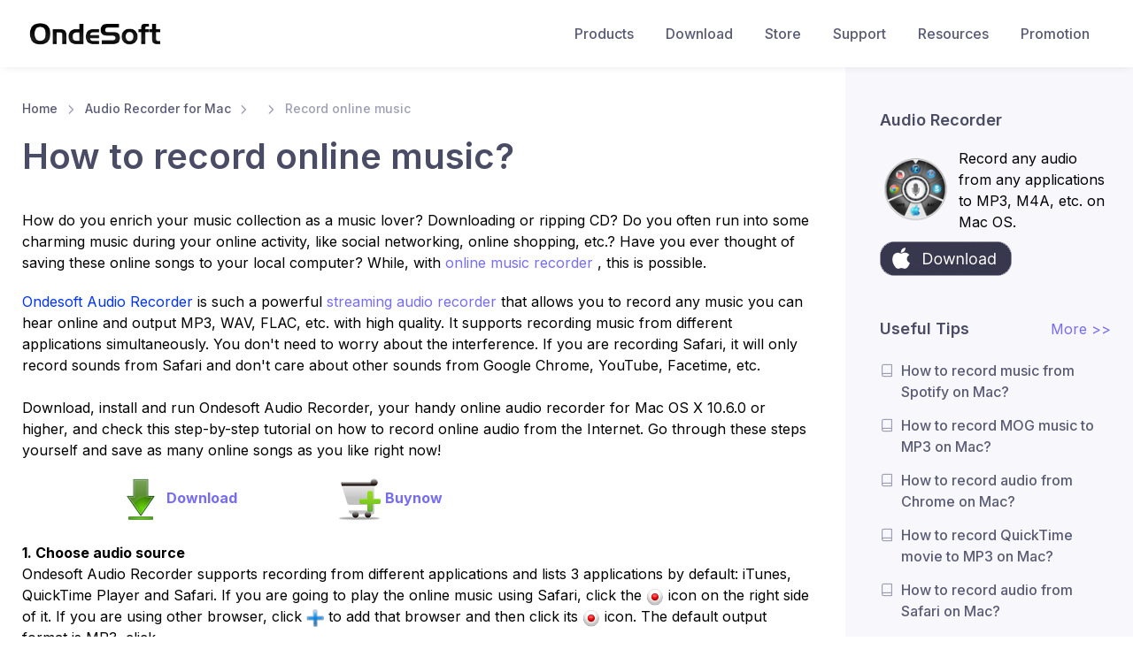

--- FILE ---
content_type: text/html
request_url: https://www.ondesoft.com/audiorecorder/record-online-music.html
body_size: 5813
content:
<!DOCTYPE html>
<html lang="en">
 <head> 
<!-- Google tag (gtag.js) -->
<script async src="https://www.googletagmanager.com/gtag/js?id=G-NP2ZECDC1C" type="78a6363a51143bede6863602-text/javascript"></script>
<script type="78a6363a51143bede6863602-text/javascript">
  window.dataLayer = window.dataLayer || [];
  function gtag(){dataLayer.push(arguments);}
  gtag('js', new Date());

  gtag('config', 'G-NP2ZECDC1C');
</script>
  <meta charset="utf-8"/>
  <title>
   How to record online music with Ondesoft Audio Recorder
  </title>
  <!-- SEO Meta Tags-->
  <meta content="record online music, online music recorder" name="keywords"/>
  <meta content="Ondesoft Audio Recorder is such a powerful streaming audio recorder that allows you to record any music you can hear online and output MP3, WAV, FLAC, etc. with high quality. Check this step-by-step tutorial on how to record online audio from the Internet." name="description"/>
  <!-- Viewport-->
  <meta content="width=device-width, initial-scale=1" name="viewport"/>
  <style>
   .cs-page-loading {
      position: fixed;
      top: 0;
      right: 0;
      bottom: 0;
      left: 0;
      width: 100%;
      height: 100%;
      -webkit-transition: all .4s .2s ease-in-out;
      transition: all .4s .2s ease-in-out;
      background-color: #fff;
      opacity: 0;
      visibility: hidden;
      z-index: 9999;
    }

    .cs-page-loading.active {
      opacity: 1;
      visibility: visible;
    }

    .cs-page-loading-inner {
      position: absolute;
      top: 50%;
      left: 0;
      width: 100%;
      text-align: center;
      -webkit-transform: translateY(-50%);
      transform: translateY(-50%);
      -webkit-transition: opacity .2s ease-in-out;
      transition: opacity .2s ease-in-out;
      opacity: 0;
    }

    .cs-page-loading.active>.cs-page-loading-inner {
      opacity: 1;
    }

    .cs-page-loading-inner>span {
      display: block;
      font-family: 'Inter', sans-serif;
      font-size: 1rem;
      font-weight: normal;
      color: #737491;
    }

    .cs-page-spinner {
      display: inline-block;
      width: 2.75rem;
      height: 2.75rem;
      margin-bottom: .75rem;
      vertical-align: text-bottom;
      border: .15em solid #766df4;
      border-right-color: transparent;
      border-radius: 50%;
      -webkit-animation: spinner .75s linear infinite;
      animation: spinner .75s linear infinite;
    }
    #page-content img{
      text-align: center;
    }

    @-webkit-keyframes spinner {
      100% {
        -webkit-transform: rotate(360deg);
        transform: rotate(360deg);
      }
    }

    @keyframes spinner {
      100% {
        -webkit-transform: rotate(360deg);
        transform: rotate(360deg);
      }
    }
  </style>
  <!-- Page loading scripts-->
  <script type="78a6363a51143bede6863602-text/javascript">
   (function () {
      window.onload = function () {
        var preloader = document.querySelector('.cs-page-loading');
        preloader.classList.remove('active');
        setTimeout(function () {
          preloader.remove();
        }, 2000);
      };
    })();
  </script>
  <!-- Vendor Styles-->
  <link href="/around-res/vendor/simplebar/dist/simplebar.min.css" media="screen" rel="stylesheet"/>
  <link href="/around-res/vendor/tiny-slider/dist/tiny-slider.css" media="screen" rel="stylesheet"/>
  <link href="/around-res/vendor/lightgallery.js/dist/css/lightgallery.min.css" media="screen" rel="stylesheet"/>
  <!-- Main Theme Styles + Bootstrap-->
  <link href="/around-res/css/theme.min.css" media="screen" rel="stylesheet"/>
 </head>
 <!-- Body-->
 <body class="cs-is-sidebar">
  <!-- Page loading spinner-->
  <div class="cs-page-loading active">
   <div class="cs-page-loading-inner">
    <div class="cs-page-spinner">
    </div>
    <span>
     Loading...
    </span>
   </div>
  </div>
  <main class="cs-page-wrapper">
   <!-- Sign In Modal-->
   <!-- Navbar (Solid background + shadow)-->
   <!-- Remove "navbar-sticky" class to make navigation bar scrollable with the page.-->
	  
   <header class="cs-header navbar navbar-expand-lg navbar-light bg-light navbar-box-shadow navbar-sticky navbar-static" data-scroll-header="" style="display:block">
    <div class="container px-0 px-xl-3">
     <button class="navbar-toggler ml-n2 mr-2" data-offcanvas-id="primaryMenu_static" data-toggle="offcanvas" type="button">
      <span class="navbar-toggler-icon">
      </span>
     </button>
     <a class="navbar-brand order-lg-1 mx-auto ml-lg-0 pr-lg-2 mr-lg-4" href="/">
      <img alt="Ondesoft" class="d-none d-lg-block" src="/images/logo.png" width="153"/>
      <img alt="Ondesoft" class="d-lg-none" src="../images/logo.png" width="153"/>
     </a>
     <div class="cs-offcanvas-collapse order-lg-2" id="primaryMenu_static">
      <div class="cs-offcanvas-cap navbar-box-shadow">
       <h5 class="mt-1 mb-0">
        Menu
       </h5>
       <button class="close lead" data-offcanvas-id="primaryMenu_static" data-toggle="offcanvas" type="button">
        <span aria-hidden="true">
         ×
        </span>
       </button>
      </div>
      <div class="cs-offcanvas-body">
       <!-- Menu-->
       <ul class="navbar-nav">
        <li class="nav-item dropdown dropdown-mega">
         <a class="nav-link dropdown-toggle" data-toggle="dropdown" href="/product.html">
          Products
         </a>
         <div class="dropdown-menu">
          <div class="dropdown-column mb-2 mb-lg-0">
                      <h5 class="dropdown-header">For Mac</h5>
                      <a class="dropdown-item" href="/apple-music-converter-for-mac">Apple Music Converter</a>
                    <a class="dropdown-item" href="/spotify-converter-for-mac">Spotify Music Converter</a>
                    <a class="dropdown-item" href="/amazon-music-converter-for-mac">Amazon Music Converter</a>
                    <a class="dropdown-item" href="/tidal-music-converter-for-mac">TIDAL Music Converter</a>
                    <a class="dropdown-item" href="/deezer-music-converter-for-mac/">Deezer Music Converter</a>
					<a class="dropdown-item" href="/youtube-music-converter-for-mac/">YouTube Music Converter</a>
					<a class="dropdown-item" href="/pandora-music-converter-for-mac/">Pandora Music Converter</a>
                    <a class="dropdown-item" href="/audible-converter-for-mac">Audible Converter</a> <a class="dropdown-item" href="/itunes-drm-media-converter">iTunes Movie Converter</a> 
                    
                    <a class="dropdown-item" href="/rulers">Rulers</a> 
                    <a class="dropdown-item" href="/audiorecorder">Audio Recorder</a></div>
                <div class="dropdown-column mb-2 mb-lg-0">
                      <h5 class="dropdown-header">For Windows</h5>
                      <a class="dropdown-item" href="/apple-music-converter-for-windows">Apple Music Converter</a>
                    <a class="dropdown-item" href="/spotify-converter-for-windows">Spotify Music Converter</a>
                    <a class="dropdown-item" href="/amazon-music-converter-for-windows">Amazon Music Converter</a>
                    <a class="dropdown-item" href="/tidal-music-converter-for-windows">TIDAL Music Converter</a>
                    <a class="dropdown-item" href="/deezer-music-converter-for-windows/">Deezer Music Converter</a>
					<a class="dropdown-item" href="/youtube-music-converter-for-windows/">YouTube Music Converter</a>
					<a class="dropdown-item" href="/pandora-music-converter-for-windows/">Pandora Music Converter</a>
                    <a class="dropdown-item" href="/audible-converter-for-windows/">Audible Converter</a> <a class="dropdown-item" href="/itunes-drm-media-converter-for-windows">iTunes Movie Converter</a> 
                     </div>
         </div>
        </li>
        <li class="nav-item dropdown">
         <a class="nav-link" href="/download.html">
          Download
         </a>
        </li>
        <li class="nav-item dropdown">
         <a class="nav-link" href="/buynow.html">
          Store
         </a>
        </li>
        <li class="nav-item dropdown">
         <a class="nav-link" href="/support.html">
          Support
         </a>
        </li>
        <li class="nav-item dropdown">
         <a class="nav-link" href="/resource.html">
          Resources
         </a>
        </li>
        <li class="nav-item dropdown">
         <a class="nav-link" href="https://deals.ondesoft.com">
          Promotion
         </a>
        </li>
       </ul>
      </div>
     </div>
    </div>
   </header>
   <header class="cs-header navbar navbar-expand-lg navbar-light bg-light navbar-box-shadow navbar-sticky navbar-dynamic" data-scroll-header="" style="display:none">
    <div class="container px-0 px-xl-3">
     <button class="navbar-toggler ml-n2 mr-2" data-offcanvas-id="primaryMenu" data-toggle="offcanvas" type="button">
      <span class="navbar-toggler-icon">
      </span>
     </button>
     <a class="navbar-brand order-lg-1 mx-auto ml-lg-0 pr-lg-2 mr-lg-4" href="/">
      <img alt="Ondesoft" src="/images/logo.png" width="153"/>
     </a>
     <div class="d-md-flex d-none align-items-center order-lg-3">
      <a class="btn btn-primary mr-2" href="/download/odaudiorecorder_mac.dmg" id="download-mac" rel="noopener" target="_blank">
       Try for
       <span class="d-none d-lg-inline">
        Mac
       </span>
      </a>
     </div>
     <div class="cs-offcanvas-collapse order-lg-2" id="primaryMenu">
      <div class="cs-offcanvas-cap navbar-box-shadow">
       <h5 class="mt-1 mb-0">
        Menu
       </h5>
       <button class="close lead" data-offcanvas-id="primaryMenu" data-toggle="offcanvas" type="button">
        <span aria-hidden="true">
         ×
        </span>
       </button>
      </div>
      <div class="cs-offcanvas-body">
       <!-- Menu-->
       <ul class="navbar-nav d-block d-lg-none">
        <li class="nav-item dropdown dropdown-mega">
         <a class="nav-link dropdown-toggle" data-toggle="dropdown" href="/product.html">
          Products
         </a>
         <div class="dropdown-menu">
          <div class="dropdown-column mb-2 mb-lg-0">
                      <h5 class="dropdown-header">For Mac</h5>
                      <a class="dropdown-item" href="/apple-music-converter-for-mac">Apple Music Converter</a>
                    <a class="dropdown-item" href="/spotify-converter-for-mac">Spotify Music Converter</a>
                    <a class="dropdown-item" href="/amazon-music-converter-for-mac">Amazon Music Converter</a>
                    <a class="dropdown-item" href="/tidal-music-converter-for-mac">TIDAL Music Converter</a>
                    <a class="dropdown-item" href="/deezer-music-converter-for-mac/">Deezer Music Converter</a>
					<a class="dropdown-item" href="/youtube-music-converter-for-mac/">YouTube Music Converter</a>
					<a class="dropdown-item" href="/pandora-music-converter-for-mac/">Pandora Music Converter</a>
                    <a class="dropdown-item" href="/audible-converter-for-mac">Audible Converter</a> <a class="dropdown-item" href="/itunes-drm-media-converter">iTunes Movie Converter</a> 
                    
                    <a class="dropdown-item" href="/rulers">Rulers</a> 
                    <a class="dropdown-item" href="/audiorecorder">Audio Recorder</a></div>
                <div class="dropdown-column mb-2 mb-lg-0">
                      <h5 class="dropdown-header">For Windows</h5>
                      <a class="dropdown-item" href="/apple-music-converter-for-windows">Apple Music Converter</a>
                    <a class="dropdown-item" href="/spotify-converter-for-windows">Spotify Music Converter</a>
                    <a class="dropdown-item" href="/amazon-music-converter-for-windows">Amazon Music Converter</a>
                    <a class="dropdown-item" href="/tidal-music-converter-for-windows">TIDAL Music Converter</a>
                    <a class="dropdown-item" href="/deezer-music-converter-for-windows/">Deezer Music Converter</a>
					<a class="dropdown-item" href="/youtube-music-converter-for-windows/">YouTube Music Converter</a>
					<a class="dropdown-item" href="/pandora-music-converter-for-windows/">Pandora Music Converter</a>
                    <a class="dropdown-item" href="/audible-converter-for-windows/">Audible Converter</a> <a class="dropdown-item" href="/itunes-drm-media-converter-for-windows">iTunes Movie Converter</a> 
                     </div>
         </div>
        </li>
        <li class="nav-item dropdown">
         <a class="nav-link" href="/download.html">
          Download
         </a>
        </li>
        <li class="nav-item dropdown">
         <a class="nav-link" href="/buynow.html">
          Store
         </a>
        </li>
        <li class="nav-item dropdown">
         <a class="nav-link" href="/support.html">
          Support
         </a>
        </li>
        <li class="nav-item dropdown">
         <a class="nav-link" href="/resource.html">
          Resources
         </a>
        </li>
        <li class="nav-item dropdown">
         <a class="nav-link" href="https://deals.ondesoft.com">
          Promotion
         </a>
        </li>
       </ul>
       <div class="navbar-nav d-none d-lg-inline" id="product-id" style="font-size: 1.5rem;">
        Audio Recorder
       </div>
      </div>
     </div>
    </div>
   </header>
   <!-- Page content-->
   <div class="cs-sidebar-enabled cs-sidebar-right">
    <div class="container">
     <div class="row">
      <!-- Content-->
      <div class="col-lg-9 cs-content py-4 mb-2 mb-sm-0 pb-sm-5">
       <div class="pb-4">
        <nav aria-label="breadcrumb">
         <ol class="py-1 my-2 breadcrumb">
          <li class="breadcrumb-item">
           <a href="../index.html" target="_blank">
            Home
           </a>
          </li>
          <li class="breadcrumb-item">
           <a href="/audiorecorder/" target="_blank">
            Audio Recorder for Mac
           </a>
          </li>
          <li class="breadcrumb-item">
           <a href="https://www.ondesoft.com/audiorecorder/" target="_blank">
           </a>
          </li>
          <li class="breadcrumb-item active">
           Record online music
          </li>
         </ol>
        </nav>
        <h1 id="page-title">
         How to record online music?
        </h1>
       </div>
       <!-- Post content-->
       <div id="page-content">
        <div class="edit">
         <div class="line">
         </div>
         <div class="line1">
          <p>
           How do you enrich your music collection as a music lover? Downloading or ripping CD? Do you often run into some charming music during your online activity, like social networking, online shopping, etc.? Have you ever thought of saving these online songs to your local computer? While, with
           <a href="/audiorecorder/">
            online music recorder
           </a>
           , this is possible.
          </p>
          <p>
           <a href="/audiorecorder/">
            <font color="#03f">
             Ondesoft Audio Recorder
            </font>
           </a>
           is such a powerful
           <a href="../streaming-audio-recorder.html" target="_blank">
            streaming audio recorder
           </a>
           that allows you to record any music you can hear online and output MP3, WAV, FLAC, etc. with high quality. It supports recording music from different applications simultaneously.  You don't need to worry about the interference. If you are recording Safari, it will only record sounds from Safari and don't care about other sounds from Google Chrome, YouTube, Facetime, etc.
           <br/>
           <br/>
           Download, install and run Ondesoft Audio Recorder, your handy online audio recorder for Mac OS X 10.6.0 or higher, and check this step-by-step tutorial on how to record online audio from the Internet. Go through these steps yourself and save as many online songs as you like right now!
          </p>
          <p>
           <a href="https://www.ondesoft.com/download/odaudiorecorder_mac.dmg">
            <img height="48" src="../images/green-arrow-down.png" style="margin-left:110px;" width="48"/>
           </a>
           <a href="https://www.ondesoft.com/download/odaudiorecorder_mac.dmg">
            <strong>
             Download
            </strong>
           </a>
           <a href="https://order.shareit.com/cart/add?vendorid=200278379&amp;PRODUCT[300871542]=1" target="_blank">
            <img height="48" src="../images/shopping.png" style="margin-left:110px;" width="48"/>
           </a>
           <a href="https://order.shareit.com/cart/add?vendorid=200278379&amp;PRODUCT[300871542]=1" target="_blank">
            <strong>
             Buynow
            </strong>
           </a>
           <br/>
           <br/>
           <strong>
            1. Choose audio source
           </strong>
           <br/>
           Ondesoft Audio Recorder supports recording from different applications and lists 3 applications by default: iTunes, QuickTime Player and Safari. If you are going to play the online music using Safari, click the
           <img alt="" src="images/press.png" width="20"/>
           icon on the right side of it. If you are using other browser, click
           <img alt="" src="images/app_add.png" width="20"/>
           to add that browser and then click its
           <img alt="" src="images/press.png" width="20"/>
           icon. The default output format is MP3, click
           <div style="text-align:center;">
            <img alt="" src="images/format.png"/>
           </div>
           if you want to change it.
           <br/>
           <br/>
           Note: This online audio recoder supports recording 4 applications simultaneously.
           <br/>
           <br/>
           <div style="text-align:center;">
            <img alt="record online music" src="images/mac-audio-recorder.png" style="margin:0px;" width="600"/>
           </div>
           <br/>
           <br/>
           <strong>
            2.
           </strong>
           Play the online music you want to record. Ondesoft Online Audio Recorder will starts the recording automatically.
           <br/>
           <br/>
           <div style="text-align:center;">
            <img alt="Facebook audio recorder for mac" src="recorder/09.png" style="margin:0px;" width="600"/>
           </div>
           <br/>
           <br/>
           <div style="text-align:center;">
            <img alt="record online music" src="recorder/15.png" style="margin:0px;" width="600"/>
           </div>
           <br/>
           <br/>
           <strong>
            3.
           </strong>
           <strong>
           </strong>
           When recording is complete, press
           <img src="images/stop.png" width="20"/>
           and the audio file is saved as you set.
           <br/>
           <br/>
           <strong>
            Why it is an awesome recorder for Mac?
           </strong>
           <br/>
           <br/>
           <strong>
            Batch recording function
           </strong>
           <strong>
           </strong>
           <br/>
           Enable you to record sound from four applications or web pages at most, which really saves you much time.
           <strong>
           </strong>
           <br/>
           <br/>
           <strong>
            Profile Settings
           </strong>
           <strong>
            <br/>
           </strong>
           To define codec, bitrate, sample rate or channels when you record from applications to get your ideal audio effect.
           <strong>
           </strong>
           <br/>
           <br/>
           <strong>
            Built-in editing function
           </strong>
           <strong>
           </strong>
           <br/>
           Edit your recorded audios by trimming off unwanted part or abstract your favorite audio segments and combine into one new file.
           <br/>
          </p>
         </div>
        </div>
       </div>
       <div class="row no-gutters position-relative align-items-center border-top border-bottom my-5">
        <div class="d-none d-md-block position-absolute border-left h-100" style="top: 0; left: 50%; width: 1px;">
        </div>
       </div>
      </div>
      <!-- Sidebar-->
      <div class="cs-sidebar col-lg-3 pt-lg-5">
       <!-- Post-->
       <div class="cs-offcanvas-collapse cs-offcanvas-right" id="blog-sidebar">
        <div class="cs-offcanvas-cap navbar-box-shadow px-4 mb-3">
         <h5 class="mt-1 mb-0">
          Sidebar
         </h5>
         <button class="close lead" data-offcanvas-id="blog-sidebar" data-toggle="offcanvas" type="button">
          <span aria-hidden="true">
           ×
          </span>
         </button>
        </div>
        <div class="cs-offcanvas-body px-4 pt-3 pt-lg-0 pr-lg-0 pl-lg-2 pl-xl-4" data-simplebar="" id="slide-content-container">
         <!-- Search-->
         <div class="cs-widget mb-5 product-info" id="slide-product">
          <h3 class="cs-widget-title">
           Audio Recorder
          </h3>
          <div class="input-group-overlay">
           <div class="d-flex" style="align-items: center;margin-bottom: 10px;">
            <div style="flex:1;">
             <img alt="Audio Recorder" src="/images/audiorecorder-mac.png"/>
            </div>
            <div style="flex:2; padding:0px 5px;">
             Record any audio from any applications to MP3, M4A, etc. on Mac OS.
            </div>
           </div>
           <div class="d-flex">
            <a href="/download/odaudiorecorder_mac.dmg" target="_blank">
             <img alt="Download Audio Recorder" src="/images/downloadpic.png"/>
            </a>
           </div>
          </div>
         </div>
         <div class="cs-widget mb-5 slide-tips">
          <div class="d-flex slide-tips-head" style="justify-content: space-between;">
           <h3 class="cs-widget-title">
            Useful Tips
           </h3>
           <a href="audiorecorder_tips.html" target="_blank">
            More &gt;&gt;
           </a>
          </div>
          <ul>
           <li class="d-flex">
            <i class="fe-book text-muted mt-2 mr-2">
            </i>
            <a class="cs-widget-link" href="record-spotify-music.html" target="_blank">
             How to record music from Spotify on Mac?
            </a>
           </li>
           <li class="d-flex">
            <i class="fe-book text-muted mt-2 mr-2">
            </i>
            <a class="cs-widget-link" href="record-mog-music.html" target="_blank">
             How to record MOG music to MP3 on Mac?
            </a>
           </li>
           <li class="d-flex">
            <i class="fe-book text-muted mt-2 mr-2">
            </i>
            <a class="cs-widget-link" href="record-from-chrome.html" target="_blank">
             How to record audio from Chrome on Mac?
            </a>
           </li>
           <li class="d-flex">
            <i class="fe-book text-muted mt-2 mr-2">
            </i>
            <a class="cs-widget-link" href="record-quicktime.html" target="_blank">
             How to record QuickTime movie to MP3 on Mac?
            </a>
           </li>
           <li class="d-flex">
            <i class="fe-book text-muted mt-2 mr-2">
            </i>
            <a class="cs-widget-link" href="record-from-safari.html" target="_blank">
             How to record audio from Safari on Mac?
            </a>
           </li>
           <li class="d-flex">
            <i class="fe-book text-muted mt-2 mr-2">
            </i>
            <a class="cs-widget-link" href="record-music.html" target="_blank">
             How to record music from mog on Mac?
            </a>
           </li>
           <li class="d-flex">
            <i class="fe-book text-muted mt-2 mr-2">
            </i>
            <a class="cs-widget-link" href="voip-call-recorder.html" target="_blank">
             How to record voip calls on mac?
            </a>
           </li>
           <li class="d-flex">
            <i class="fe-book text-muted mt-2 mr-2">
            </i>
            <a class="cs-widget-link" href="record-deezer-music.html" target="_blank">
             How to record Deezer music on Mac?
            </a>
           </li>
           <li class="d-flex">
            <i class="fe-book text-muted mt-2 mr-2">
            </i>
            <a class="cs-widget-link" href="record-bbc-radio.html" target="_blank">
             How to record sound from BBC on mac?
            </a>
           </li>
           <li class="d-flex">
            <i class="fe-book text-muted mt-2 mr-2">
            </i>
            <a class="cs-widget-link" href="record-youtube-audio.html" target="_blank">
             How to record YouTube Music Videos to MP3 on Mac?
            </a>
           </li>
           <li class="d-flex">
            <i class="fe-book text-muted mt-2 mr-2">
            </i>
            <a class="cs-widget-link" href="convert-youtube-video-to-mp3.html" target="_blank">
             How to convert YouTube to mp3?
            </a>
           </li>
              <li class="d-flex">
            <i class="fe-book text-muted mt-2 mr-2">
            </i>
            <a class="cs-widget-link" href="../streaming-audio-recorder.html" target="_blank">
             Streaming Audio Recorder
            </a>
           </li>
              <li class="d-flex">
            <i class="fe-book text-muted mt-2 mr-2">
            </i>
            <a class="cs-widget-link" href="youtube-to-ringtone.html" target="_blank">
             Make ringtone from YouTube
            </a>
           </li>
          </ul>
         </div>
        </div>
       </div>
      </div>
     </div>
    </div>
   </div>
  </main>
  <!-- Footer-->
  <footer class="cs-footer bg-dark pt-5 pt-md-6">
   <div class="container pt-3 pt-md-0">
    <div class="row mb-4">
     <div class="col-md-7 mb-3">
      <div class="d-sm-flex justify-content-between">
       <div class="cs-widget cs-widget-light pb-1 mb-4">
        <h4 class="cs-widget-title">
         Products
        </h4>
        <ul>
         <li><a class="cs-widget-link" href="/apple-music-converter-for-mac/">Apple Music Converter</a></li>
				<li><a class="cs-widget-link" href="/spotify-converter-for-mac/">Spotify Converter</a></li>
				<li><a class="cs-widget-link" href="/amazon-music-converter-for-mac/">Amazon Music Converter</a></li>
				<li><a class="cs-widget-link" href="/youtube-music-converter-for-mac/">YouTube Music Converter</a></li>
				<li><a class="cs-widget-link" href="/deezer-music-converter-for-mac/">Deezer Music Converter</a></li>
				<li><a class="cs-widget-link" href="/tidal-music-converter-for-mac/">Tidal Music Converter</a></li>
				<li><a class="cs-widget-link" href="/pandora-music-converter-for-mac/">Pandora Music Converter</a></li>
                  
                  <li><a class="cs-widget-link" href="/audible-converter-for-mac/">Audible Converter</a></li>
        </ul>
       </div>
       <div class="cs-widget cs-widget-light pb-1 mb-4">
        <h4 class="cs-widget-title">
         HOT TOPICS
        </h4>
        <ul>
         <li><a class="cs-widget-link" href="/spotify-converter-for-mac/spotify-premium-free-ios.html">Get Cracked Spotify on iOS</a></li>
                  <li><a class="cs-widget-link" href="/spotify-tips/sp-to-mp3-android.html">Spotify to MP3 converter free Android</a></li>
                  <li><a class="cs-widget-link" href="/apple-music-converter-for-mac/get-free-apple-music.html">Get Free Apple Music</a></li>
                  <li><a class="cs-widget-link" href="/spotify-converter-for-mac/spotify-premium-free.html">Get Spotify Premium for Free</a></li>
                  <li><a class="cs-widget-link" href="/youtube-music-tips/youtube-music-premium-free.html">Get YouTube Music Premium for Free</a></li>
        </ul>
       </div>
       <div class="cs-widget cs-widget-light pb-1 mb-4">
        <h4 class="cs-widget-title">
         INTERNATIONAL
        </h4>
        <ul>
         <li>
          <a class="cs-widget-link" href="https://www.ondesoft.jp">
           Japanese
          </a>
         </li>
         <li>
          <a class="cs-widget-link" href="https://fr.ondesoft.com">
           Français 
          </a>
         </li>
         <li>
          <a class="cs-widget-link" href="https://de.ondesoft.com">
           Deutsch
          </a>
         </li>
         <li>
          <a class="cs-widget-link" href="https://es.ondesoft.com">
           Español 
          </a>
         </li>
        </ul>
       </div>
      </div>
     </div>
     <div class="col-md-4 ml-auto mb-3">
      <div class="cs-widget cs-widget-light mb-4">
       <h4 class="cs-widget-title">Company</h4>
               <ul>
                  <li><a class="cs-widget-link" href="/about-us.html">About Ondesoft</a></li>
                <li><a class="cs-widget-link" href="/refund-policy.html">Refund Policy</a></li>
                  <li><a class="cs-widget-link" href="/privacy-policy.html">Privacy Policy</a></li>
                  <li><a class="cs-widget-link" href="/terms-of-use.html">Terms</a></li>
                 
                </ul>
      </div>
     </div>
    </div>
   </div>
   <div class="bg-darker py-4 py-md-3">
    <div class="container d-md-flex align-items-center justify-content-between pt-3">
     <div class="d-flex flex-wrap align-item-center order-md-1">
      <a class="d-block mr-grid-gutter mb-3" href="/" style="width: 108px;"><img src="/images/logo-white.png" alt="Ondesoft"/></a>
      <p class="font-size-sm pt-2 mb-3">
       <span class="text-light opacity-50 mr-1">
        © All rights reserved.
       </span>
      </p>
     </div>
    </div>
   </div>
  </footer>
  <!-- Sidebar toggle button-->
  <button class="btn btn-primary btn-sm cs-sidebar-toggle" data-offcanvas-id="blog-sidebar" data-toggle="offcanvas" type="button">
   <i class="fe-sidebar font-size-base mr-2">
   </i>
   Sidebar
  </button>
  <!-- Back to top button-->
  <a class="btn-scroll-top" data-scroll="" href="#top">
   <span class="btn-scroll-top-tooltip text-muted font-size-sm mr-2">
    Top
   </span>
   <i class="btn-scroll-top-icon fe-arrow-up">
   </i>
  </a>
  <!-- Vendor scrits: js libraries and plugins-->
  <script src="/around-res/vendor/jquery/dist/jquery.slim.min.js" type="78a6363a51143bede6863602-text/javascript">
  </script>
  <script src="/around-res/vendor/bootstrap/dist/js/bootstrap.bundle.min.js" type="78a6363a51143bede6863602-text/javascript">
  </script>
  <script src="/around-res/vendor/bs-custom-file-input/dist/bs-custom-file-input.min.js" type="78a6363a51143bede6863602-text/javascript">
  </script>
  <script src="/around-res/vendor/simplebar/dist/simplebar.min.js" type="78a6363a51143bede6863602-text/javascript">
  </script>
  <script src="/around-res/vendor/smooth-scroll/dist/smooth-scroll.polyfills.min.js" type="78a6363a51143bede6863602-text/javascript">
  </script>
  <script src="/around-res/vendor/tiny-slider/dist/min/tiny-slider.js" type="78a6363a51143bede6863602-text/javascript">
  </script>
  <script src="/around-res/vendor/lightgallery.js/dist/js/lightgallery.min.js" type="78a6363a51143bede6863602-text/javascript">
  </script>
  <script src="/around-res/vendor/lg-fullscreen.js/dist/lg-fullscreen.min.js" type="78a6363a51143bede6863602-text/javascript">
  </script>
  <script src="/around-res/vendor/lg-zoom.js/dist/lg-zoom.min.js" type="78a6363a51143bede6863602-text/javascript">
  </script>
  <script src="/around-res/vendor/lg-video.js/dist/lg-video.min.js" type="78a6363a51143bede6863602-text/javascript">
  </script>
  <!-- Main theme script-->
  <script src="/around-res/js/theme.js" type="78a6363a51143bede6863602-text/javascript">
  </script>
  
 <script src="/cdn-cgi/scripts/7d0fa10a/cloudflare-static/rocket-loader.min.js" data-cf-settings="78a6363a51143bede6863602-|49" defer></script></body>
</html>